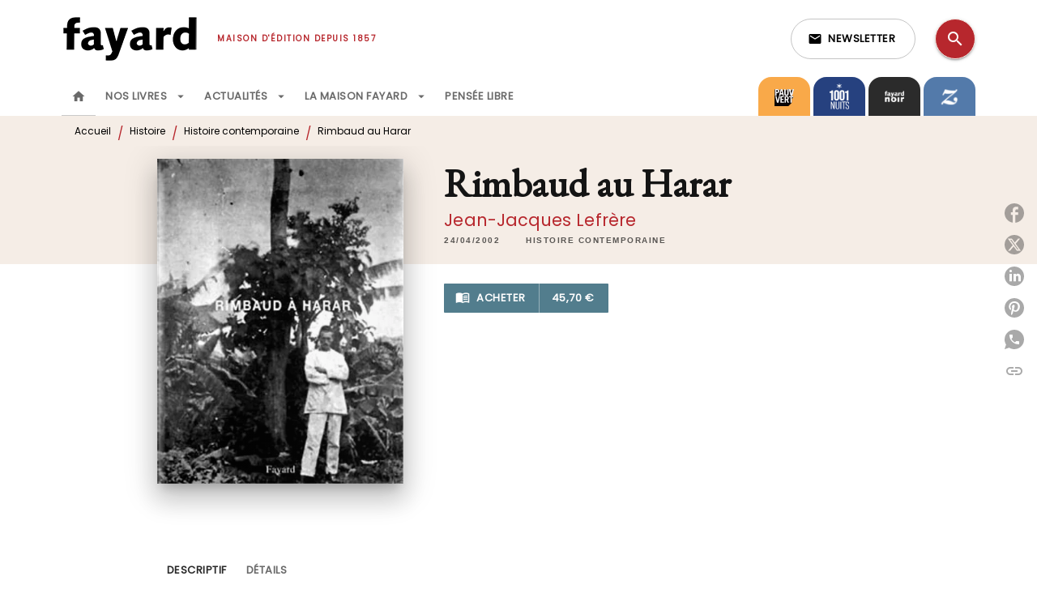

--- FILE ---
content_type: image/svg+xml
request_url: https://media.hachette.fr/shared/2025-03/logo-pauvert.svg
body_size: 4849
content:
<?xml version="1.0" encoding="UTF-8"?>
<svg version="1.1" viewBox="0 0 1080 1080" width="1080" height="1080" xmlns="http://www.w3.org/2000/svg">
<path transform="translate(34,134)" d="m0 0h127l26 5 16 5 12 5 18 12 12 12 9 14 5 10 4 13v3l8-7 19-19 6-7h2v-2h2l1-3h2l2-4 35-35 1-2h92l7 27 6 26 7 28 2 7 8-7 14-14 7-8h2v-2h2l2-4h2l2-4 47-47 1-2h72v97l8-7 55-55 7-6 7-8 5-5h2l1-3 8-7 5-6h71l1 3-1 18 4-1 2-4 5-5h2l2-4 5-4 2-3h71l2 7 14 55 5 22 5 20 4-2 13-13 6-7 27-27 7-8 39-39 1-2h2v-2h2l2-4h69l-1 10-5 18-5 19-5 21-6 22-5 22-10 36-5 22-3 10-11 44-5 19-6 24-5 18-5 21-9 36-5 18-4 11-7 8-4 7-2 1v2l75 1v62l-7 8-9 10-2 3h-2l-2 4-8 8-7 8-3 4h-2l-2 4-7 8h-2l-2 4-16 17-2 3h-2l-2 4-3 3h-2v218l-73 73-3 4h-2l-1 3h-2l-2 4-4 2-2 4h-2l-2 4-3 1-2 4-89 89h-772v-911l33-33z" fill="#080304"/>
<path transform="translate(542,134)" d="m0 0h72v97l8-7 55-55 7-6 7-8 5-5h2l1-3 8-7 5-6h71l1 3-1 18 4-1-2 3-1 249-2 16-4 16-6 15-8 13-9 10-7 7-13 9-16 7-12 4-26 4h-35l-20-3-13-3-15-6-14-8-14-12-8-10-7-11-6-15-5-21-1-9v-272l-2-1zm263 0h71l2 7 14 55 5 22 5 20 4-2 13-13 6-7 27-27 7-8 39-39 1-2h2v-2h2l2-4h69l-1 10-5 18-5 19-5 21-6 22-5 22-10 36-5 22-3 10-11 44-5 19-6 24-5 18-5 21-9 36-5 18-3 9-79-1-3-6-10-40-11-43-5-19-8-32-5-18-10-40-10-38-10-40-5-19-10-40-5-18-3-12h-2zm-2 3m-1 1m-1 1m-1 1m-2 1 2 1-4 3zm-4 4 2 1-8 8v-3z" fill="#FAFAFA"/>
<path transform="translate(564,524)" d="m0 0h130v2l12 1 16 4 15 6 16 9 13 12 6 7 7 11 6 13 5 19 2 14v25l-3 20-4 14-7 14-8 11-9 9-10 7-12 6h-2l5 13 7 17 6 13 6 15 10 24 6 13 5 13 5 11 6 15 5 11 6 15 1 4-1 1h-74l-2-1-15-37-5-11-6-16-6-15-5-11-6-16-5-11-5-13-7-17-1-1-32-1v149l-1 1h-69l-1-1z" fill="#FAFAFA"/>
<path transform="translate(342,134)" d="m0 0h91l7 27 6 26 7 28 2 7 9 36 6 26 9 37 5 20 5 22 5 21 14 56 6 26 4 17 3 11v8h-67l-3-8-9-39-6-27v-3h-97l-2 11-6 24-5 18-6 23-1 1h-67l-1-4 5-22 9-36 10-39 5-21 6-23 5-22 4-15 19-76 10-42 4-16 4-14h2l1-7 6-24z" fill="#F9F9F9"/>
<path transform="translate(807,134)" d="m0 0h69l2 7 14 55 5 22 5 20 4-2 13-13 6-7 27-27 7-8 39-39 1-2h2v-2h2l2-4h69l-1 10-5 18-5 19-5 21-6 22-5 22-10 36-5 22-3 10-11 44-5 19-6 24-5 18-5 21-9 36-5 18-3 9-79-1-3-6-10-40-11-43-5-19-8-32-5-18-10-40-10-38-10-40-5-19-10-40-5-18z" fill="#FBFBFB"/>
<path transform="translate(34,134)" d="m0 0h127l26 5 16 5 12 5 18 12 12 12 9 14 5 10 4 13v3l2 1 2 18v23l-2 16-4 16-5 11-6 11-11 13-13 11-17 9-10 4-19 5-21 3-12 1h-40v145l-1 2h-70l-1-2z" fill="#FAFAFA"/>
<path transform="translate(329,524)" d="m0 0h194v63l-2 1h-119v82h89l3 2v61l-1 1h-92l1 95h125l1 1v62l-1 1h-196l-2-1z" fill="#FDFDFD"/>
<path transform="translate(42,524)" d="m0 0h71l5 22 8 31 5 22 7 28 3 11 5 21 17 68 5 22 4 14 4 17v5h2l1-8 5-22 6-23 5-22 8-31 5-22 6-23 5-22 6-23 5-22 8-31 3-12h70l-1 7-18 72-9 35-4 16-7 27-4 16-8 30-10 40-5 18-4 17-5 18-5 21-9 36-4 14-2 2h-79l-3-6-16-64-6-21-5-22-6-22-5-21-6-21-10-40-5-18-5-21-5-20-5-18-4-16-5-19-5-21-4-14z" fill="#F9F9F9"/>
<path transform="translate(964,521)" d="m0 0 2 2 75 1v62l-7 8-9 10-2 3h-2l-2 4-8 8-7 8-3 4h-2l-2 4-7 8h-2l-2 4-16 17-2 3h-2l-2 4-3 3h-2v218l-3 2-67-1-2-2-1-303h-79l-2-2v-62h159z" fill="#FDFDFD"/>
<path transform="translate(711,136)" d="m0 0 2 1v259l-2 13-3 11-6 9-7 7-10 5-15 3h-14l-14-3-10-5-7-6-6-10-4-13v-175l7-8 55-55 7-6 7-8 5-5h2l1-3 8-7z" fill="#080304"/>
<path transform="translate(1e3 137)" d="m0 0 1 3-6 26-5 19-5 22-6 23-5 22-6 23-5 22-8 31-5 22-6 23-5 22h-2l-3-15-4-16-10-39-10-42-4-16-6-23 1-6 15-15 6-7 27-27 7-8 39-39 1-2h2v-2z" fill="#080304"/>
<path transform="translate(107,193)" d="m0 0h50l16 5 9 6v2h2l7 11 2 5 2 9v26l-3 11-6 11-7 7-8 5-15 4h-49l-1-2v-99z" fill="#080304"/>
<path transform="translate(636,583)" d="m0 0h37l12 1 9 3 10 5 9 10 4 8 2 7 1 11v12l-1 10-4 11-6 9-8 7-12 5-11 2h-42l-1-1v-99z" fill="#080304"/>
<path transform="translate(386,215)" d="m0 0 2 2 7 32 3 11 6 27 13 57 3 12v5h-67l1-8 6-26 11-48 5-20 5-23z" fill="#080304"/>
<path transform="translate(961,587)" d="m0 0 77 1-2 4-12 13-1 2h-2l-2 4-8 8-7 8-3 4h-2l-2 4-7 8h-2l-2 4-16 17-2 3h-2l-2 4-3 3h-2v-86z" fill="#0A0506"/>
<path transform="translate(329,524)" d="m0 0h1l1 366 196 1-1-60h-125l-2-1v-96l3-2h89v-61l3 1v61l-1 1h-92l1 95h125l1 1v62l-1 1h-196l-2-1z" fill="#8F8D8E"/>
<path transform="translate(805,524)" d="m0 0h2v62h81l1 304h70l-2 4-68-1-2-2-1-303h-79l-2-2z" fill="#8F8D8E"/>
<path transform="translate(521,524)" d="m0 0h2v63l-2 1h-119v82l88 1v1h-89l-2-1v-84l1-1 121-1z" fill="#8F8D8E"/>
<path transform="translate(958,586)" d="m0 0h82l-1 3-80-1v85l-2 3v-88z" fill="#8F8D8E"/>
<path transform="translate(726,884)" d="m0 0 3 4v3h74l1-3 1 4-1 1h-74l-2-1-2-5z" fill="#8F8D8E"/>
<path transform="translate(341,134)" d="m0 0h1v7l-8 31h-1v-6l4-16 2-10-35 35v-3l36-36zm-40 41 2 1-3 2zm-3 3 2 1-2 1zm-2 2 2 1-2 1zm-1 2m-1 1m-2 1 2 1-3 2z" fill="#5B5859"/>
<path transform="translate(683,524)" d="m0 0h11v2l12 1 16 4 15 6-3 1-13-5-22-5-15-2z" fill="#8F8D8E"/>
<path transform="translate(1e3 134)" d="m0 0h1l-1 8-5 20h-1l1-8 3-14 1-5z" fill="#8F8D8E"/>
<path transform="translate(1039,589)" d="m0 0" fill="#FEFEFE"/>
</svg>
